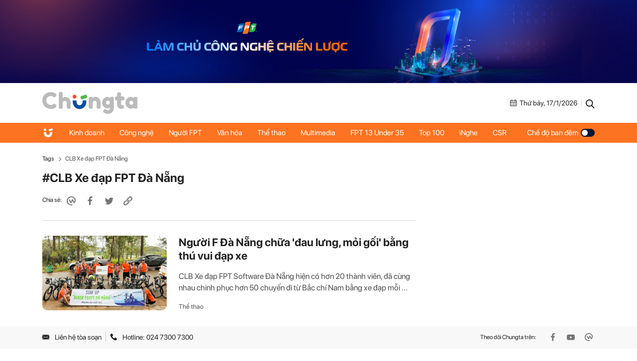

--- FILE ---
content_type: text/html; charset=UTF-8
request_url: https://chungta.vn/tag-105497.html
body_size: 4855
content:
<!DOCTYPE html>
<html lang="vi" xmlns="http://www.w3.org/1999/xhtml">

<head>
    <meta charset="utf-8">
    <meta name="viewport" content="width=device-width, initial-scale=1, minimum-scale=1, maximum-scale=1, user-scalable=0">
    <meta http-equiv="X-UA-Compatible" content="IE=100" />
    <meta name="keywords" content="FPT - Chúng ta">
    <meta name="description" content="Trang tin phản ánh Nhanh chóng, Đầy đủ và Chính xác về mọi mặt hoạt động diễn ra hằng ngày trong khắp tập đoàn FPT tại trong và ngoài nước.">

    <!-- META FOR FACEBOOK -->
    <meta property="og:site_name" content="Chungta" />
    <meta property="og:url" content="httpa://chungta.vn/" />
    <meta property="og:image" itemprop="thumbnailUrl" content="https://st.chungta.vn/v396/chungta/images/graphics/bg_share.jpg" />
    <meta property="og:title" itemprop="headline" content="Chungta - Trang tin nội bộ của tập đoàn FPT" />
    <meta property="og:type" content="website" />
    <meta property="og:description" itemprop="description" content="Trang tin phản ánh Nhanh chóng, Đầy đủ và Chính xác về mọi mặt hoạt động diễn ra hằng ngày trong khắp tập đoàn FPT tại trong và ngoài nước." />
    <meta property="fb:app_id" content="1818561465019896" />
    <!-- END META FOR FACEBOOK -->

    <meta data-schema="Organization" />
    <meta data-schema="WebPage" />
    <meta link rel="publisher" />
    <meta link rel="canonical" content="httpa://chungta.vn/" />
    <meta link rel="dns-prefetch" />

    <meta name="tt_site_id" content="1000000" />
    <meta name="tt_category_id" content="1000000" />
    <meta name="tt_article_id" content="1000000" />
    <meta name="tt_page_type" content="" />

        <!-- Google Tag Manager -->
    <script>
        (function(w, d, s, l, i) {
            w[l] = w[l] || [];
            w[l].push({
                'gtm.start': new Date().getTime(),
                event: 'gtm.js'
            });
            var f = d.getElementsByTagName(s)[0],
                j = d.createElement(s),
                dl = l != 'dataLayer' ? '&l=' + l : '';
            j.async = true;
            j.src =
                'https://www.googletagmanager.com/gtm.js?id=' + i + dl;
            f.parentNode.insertBefore(j, f);
        })(window, document, 'script', 'dataLayer', 'GTM-WDZNXPH');
    </script>
    <!-- End Google Tag Manager -->
    <title>Chungta - Trang tin nội bộ của tập đoàn FPT</title>
    <link rel="shortcut icon" href="https://st.chungta.vn/v396/chungta/images/graphics/favicon.png">
    <link href="https://fonts.googleapis.com/css?family=Merriweather:400,700,700i&amp;subset=vietnamese" rel="stylesheet">
    <link rel="stylesheet" href="https://st.chungta.vn/v396/chungta/css/inline.css">
    <script type="text/javascript" src="https://st.chungta.vn/v396/chungta/js/jquery-3.6.0.min.js"></script>
    <script type="text/javascript" src="https://st.chungta.vn/v396/chungta/js/jquery-migrate.min.js"></script>
    <script type="text/javascript" src="https://st.chungta.vn/v396/chungta/js/jquery.magnific-popup.min.js"></script>
    <link rel="stylesheet" href="https://st.chungta.vn/v396/chungta/css/lightgallery2.css">
    <link rel="stylesheet" href="https://st.chungta.vn/v396/chungta/css/element.css">
    <link rel="stylesheet" href="https://st.chungta.vn/v396/chungta/css/flipTimer.css">


    
        
    <style>
        @-moz-document url-prefix() {

            html,
            body {
                overflow-x: hidden;
            }
        }
    </style>
    <!-- html,body{overflow-x: hidden;} // fix for firefox -->
    <!--[if lte IE 8]>
    <script src="https://st.chungta.vn/v396/chungta/js/html5shiv.js" type="text/javascript"></script>
    <![endif]-->
    <script type="text/javascript">
        var _gaq = _gaq || [];
        _gaq.push(['_setAccount', 'UA-3002535-4']);
        _gaq.push(['_trackPageview']);
        (function() {
            var ga = document.createElement('script');
            ga.type = 'text/javascript';
            ga.async = true;
            ga.src = ('https:' == document.location.protocol ? 'https://ssl' : 'http://www') + '.google-analytics.com/ga.js';
            var s = document.getElementsByTagName('script')[0];
            s.parentNode.insertBefore(ga, s);
        })();

        // define
        var device_env = 4;
        var API_UPLOAD = 'https://upload.chungta.vn/uploadcross.php';
        var DEVICE_ENV = '4';
        var js_url_vne = "https://st.chungta.vn/";
        var interactions_url = 'https://usi.chungta.vn';
        var js_url = 'https://st.chungta.vn/v396/chungta/js';
        var THREAD_PATH_TMP = 'https://upload.chungta.vn/fechungta/images/tmp';
        var UPLOAD_FILE_FOLDER = 'https://upload.chungta.vn/fechungta/files';
        var site_url = "https://chungta.vn/";
        var base_url = "https://chungta.vn/";
        var SITE_KEY_GG_CAPTCHAV3 = "6LeYy50UAAAAACx7SOqmgQPY2b3wgPi1PgaAZQg_";
        var css_url = 'https://st.chungta.vn/v396/chungta/css';
    </script>


    <!-- Google tag (gtag.js) -->
    <script async src="https://www.googletagmanager.com/gtag/js?id=G-VPC3YS99XW"></script>
    <script>
        window.dataLayer = window.dataLayer || [];

        function gtag() {
            dataLayer.push(arguments);
        }
        gtag('js', new Date());

        gtag('config', 'G-VPC3YS99XW');
    </script>
    
</head>

<body >
    <script>
        var lcDark = localStorage.getItem("_onDark");
        if (lcDark != null && lcDark !== "") {
            $(".swipe-mode").addClass("active");
            $("body").addClass("darkmode");
        }
    </script>
    
    <section class="clearfix">
        <a href="/" ttle=""><img src="https://st.chungta.vn/v396/chungta/images/graphics/cover-desktop.jpg" alt="Chúng ta"></a>
    </section>

<!--HEADER-->
<header id="header" class="header">
    <div class="container">
        <h1>        <a href="/" title="Chúng ta" class="logo"><img src="https://st.chungta.vn/v396/chungta/images/graphics/logo_chungta.svg" alt="Chúng ta"></a>
        </h1> 
        <div class="right flexbox">
            <span class="date flexbox">
                <svg class="icon-ct">
                    <use xlink:href="#Frame-4"></use>
                </svg>
                <div id="date-today"></div>
            </span>
            <span class="line"></span>
            <a href="/search.html" title="Search" class="link-search"><svg class="icon-ct">
                    <use xlink:href="#Frame-34"></use>
                </svg></a>
        </div>
    </div>
</header>
<nav class="main-nav sticky">
    <ul class="container list-nav">
        <li class="item-nav home"><a href="/" title="Chúng ta"><svg class="icon-ct">
                    <use xlink:href="#icon_home"></use>
                </svg></a></li>
        <li class="item-nav "><a href="/kinh-doanh" title="Kinh doanh">Kinh doanh</a></li>
        <li class="item-nav "><a href="/cong-nghe" title="Công nghệ">Công nghệ</a></li>
        <li class="item-nav "><a href="/nguoi-fpt" title="Người FPT">Người FPT</a></li>
        <li class="item-nav "><a href="/van-hoa" title="Văn hóa">Văn hóa</a></li>
        <li class="item-nav "><a href="/van-hoa/the-thao" title="Thể thao">Thể thao</a></li>
        <li class="item-nav "><a href="/multimedia" title="Multimedia">Multimedia</a></li>
        <li class="item-nav"><a href="https://under35.fpt.com" title="FPT 13 Under 35">FPT 13 Under 35</a></li>
        <li class="item-nav"><a href="https://top100fpt.chungta.vn" title="Top 100">Top 100</a></li>
        <li class="item-nav"><a href="https://inghe.fpt.com/" title="iNghe">iNghe</a></li>
        <li class="item-nav"><a href="https://vicongdong.fpt.com" title="CSR">CSR</a></li>
        <li class="swipe-mode"><a href="javascript:;">Chế độ ban đêm <span class="btn-swipe"></span></a></li>
    </ul>
</nav>
<!--END HEADER-->
    <section class="container"> <div class="breadcrumb"> <span class="parent">Tags</span> <span class="item">CLB Xe đạp FPT Đà Nẵng</span> </div> </section> <section class="container flexbox"> <div class="main-content"> <div class="header-page"> <h1 class="tag-name">#CLB Xe đạp FPT Đà Nẵng</h1> <div class="social flexbox"> <span class="text">Chia sẻ:</span> <div class="item-social"><a href="javascript:;" onclick="shareWorkplace(this)" data-link="https://chungta.vn/tag-105497.html" data-title="CLB Xe đạp FPT Đà Nẵng"><svg class="icon-ct"><use xlink:href="#Frame-32"></use></svg></a></div> <div class="item-social"><a href="javascript:;" class="btn_sharefb" data-url="https://chungta.vn/tag-105497.html" data-title="CLB Xe đạp FPT Đà Nẵng"><svg class="icon-ct"><use xlink:href="#Frame-9"></use></svg></a></div> <div class="item-social"><a href="javascript:;" class="btn_sharetw" data-url="https://chungta.vn/tag-105497.html" data-title="CLB Xe đạp FPT Đà Nẵng"><svg class="icon-ct"><use xlink:href="#Frame-11"></use></svg></a></div> <div class="item-social"><a href="javascript:;" data-type="copy" class="btn_copy" data-link="https://chungta.vn/tag-105497.html" data-title="CLB Xe đạp FPT Đà Nẵng"><svg class="icon-ct"><use xlink:href="#Frame-27"></use></svg></a></div> </div> </div> <div class="list-art mb30 list-art-more"> <article class= "art_item"> <div class="thumb_art"> <a href="/the-thao/nguoi-f-da-nang-chua-dau-lung-moi-goi-bang-thu-vui-dap-xe-1136203.html" class="thumb_img thumb_5x3"> <img src="https://i.chungta.vn/2023/02/08/329684031599843268159458299979075905880985n-1675845321_360x216.jpg" alt="Người F Đà Nẵng chữa &#039;đau lưng, mỏi gối&#039; bằng thú vui đạp xe"> </a> </div> <div class="content"> <h3 class="title-news"> <a href="/the-thao/nguoi-f-da-nang-chua-dau-lung-moi-goi-bang-thu-vui-dap-xe-1136203.html" title="Người F Đà Nẵng chữa &#039;đau lưng, mỏi gối&#039; bằng thú vui đạp xe">Người F Đà Nẵng chữa &#039;đau lưng, mỏi gối&#039; bằng thú vui đạp xe</a> </h3> <p class="lead">CLB Xe đạp FPT Software Đà Nẵng hiện có hơn 20 thành viên, đã cùng nhau chinh phục hơn 50 chuyến đi từ Bắc chí Nam bằng xe đạp mỗi ...</p> <a href="/van-hoa/the-thao" title="Thể thao" class="cat">Thể thao</a> </div> </article> </div> </div> <aside class="sidebar"> <div class="sticky top-70 clearfix"> <div class="box-category banner_ads"> <!-- <a href="https://tuyendungfpt.com.vn/nhan-vien-kinh-doanh-du-an-tai-ha-noi-5684" title="Nhân viên Kinh doanh dự án tại Hà Nội" style="display:block"> <img src="https://st.chungta.vn/v396/chungta/images/graphics/thumbnail_TuyenDung-NVDA-Chungta.jpg" alt="Nhân viên Kinh doanh dự án tại Hà Nội"> </a> --> </div> </div> </aside> </section>         <!-- FOOTER -->
<!-- <section class="container ads_footer mb30">
    <img src="/graphics/ads_footer.jpg" alt="banner footer">
</section> -->
	
<footer id="footer" class="footer">
    <div class="top-footer">
        <div class="container flexbox">
            <div class="left flexbox">
                <a title="Liên hệ tòa soạn" href="/users/contactus" class="contact flexbox"><svg class="icon-ct"><use xlink:href="#Frame-7"></use></svg>Liên hệ tòa soạn </a>
                <span class="hotline flexbox"><svg class="icon-ct"><use xlink:href="#Frame-6"></use></svg>Hotline: 024 7300 7300 </span>
            </div>
            <div class="right social flexbox">
                <span class="text">Theo dõi Chungta trên:</span>
                <a href="https://www.facebook.com/people/Ch%C3%BAng-ta/100058059220744/" title="Facebook" target="_blank" rel="nofollow" class="item-social"><svg class="icon-ct"><use xlink:href="#Frame-9"></use></svg></a>
                <a href="https://www.youtube.com/channel/UCZBwgOGrSmiQv7SRvJKF1gA/featured" title="Youtube" target="_blank" rel="nofollow" class="item-social"><svg class="icon-ct"><use xlink:href="#Frame-31"></use></svg></a>
                <a href="https://fpt.workplace.com/profile.php?id=100013607439939" title="Chúng ta" target="_blank" rel="nofollow" class="item-social"><svg class="icon-ct"><use xlink:href="#Frame-32"></use></svg></a>
            </div>
        </div>
    </div>
    <div class="container flexbox bottom-footer">
        <div class="col-left">
            <a href="/" title="" class="logo-footer"><img src="https://st.chungta.vn/v396/chungta/images/graphics/logo_chungta.svg" alt="Chúng ta"></a>
            <p class="copyright">© 2026 Chungta, chuyên trang nội bộ của Tập đoàn FPT. Chungta giữ bản quyền nội dung trên website này.</p>
            <p class="link-fpt flexbox">
                <span class="text">Một sản phẩm của </span>
                <span class="logo-fpt"><img src="https://st.chungta.vn/v396/chungta/images/graphics/fpt_logo_2025.png" alt="Fpt"></span>
            </p>
        </div>
        <div class="col-right flexbox">
            <div class="cat-footer">
                <a href="/kinh-doanh" title="Kinh doanh" class="item-cat">Kinh doanh</a>
            </div>
            <div class="cat-footer">
                <a href="/cong-nghe" title="Công nghệ" class="item-cat">Công nghệ</a>
                <a href="/cong-nghe/chuyen-doi-so" title="Chuyển đổi số" class="item-cat-sub">Chuyển đổi số</a>
                <a href="/cong-nghe/made-by-fpt" title="Made by FPT" class="item-cat-sub">Made by FPT</a>
            </div>
            <div class="cat-footer">
                <a href="/nguoi-fpt" title="Người FPT" class="item-cat">Người FPT</a>
                <a href="/nguoi-fpt/guong-mat" title="Gương mặt" class="item-cat-sub">Gương mặt</a>
                <a href="/nguoi-fpt/doi-song" title="Đời sống" class="item-cat-sub">Đời sống</a>
                <a href="/nguoi-fpt/goc-nhin" title="Góc nhìn" class="item-cat-sub">Góc nhìn</a>
            </div>
            <div class="cat-footer">
                <a href="/van-hoa" title="Văn hóa" class="item-cat">Văn hóa</a>
                <a href="/van-hoa/i-khien" title="iKhiến" class="item-cat-sub">iKhiến</a>
                <a href="/van-hoa/fun-4-fun" title="Fun4Fun" class="item-cat-sub">Fun4Fun</a>
                <a href="/van-hoa/vi-cong-dong" title="Vì cộng đồng" class="item-cat-sub">Vì cộng đồng</a>
                <a href="/van-hoa/the-thao" title="Thể thao" class="item-cat-sub">Thể thao</a>
            </div>
            <div class="cat-footer">
                <a href="/multimedia" title="Multimedia" class="item-cat">Multimedia</a>
                <a href="/multimedia/video" title="Video" class="item-cat-sub">Video</a>
                <a href="/multimedia/anh" title="Ảnh" class="item-cat-sub">Ảnh</a>
                <a href="/multimedia/podcast" title="Podcast" class="item-cat-sub">Podcast</a>
                <a href="https://wikifpt.com.vn/" target="_blank" title="WikiFPT" class="item-cat-sub">WikiFPT</a>
            </div>
            <div class="wrap-link">
                <a href="https://under35.fpt.com" title="FPT 13 Under 35" class="item-link">FPT 13 Under 35</a>
                <a href="https://top100fpt.chungta.vn" title="Top 100 FPT" class="item-link" style="margin-bottom: 30px;">Top 100 FPT</a>
                <a href="https://inghe.fpt.com/" title="iNghe" class="item-link">iNghe</a>
                <a href="https://vicongdong.fpt.com" title="iNghe" class="item-link">CSR</a>
            </div>
        </div>
    </div>
</footer>

<!--END FOOTER -->
    <!--Back to top-->
    <a href="javascript:;" id="to_top">
        <svg class="icon-ct not-grad">
            <use xlink:href="#up" />
        </svg>
    </a>
    <!--[if lte IE 9]>
    <script> flexibility(document.documentElement); </script>
    <![endif]-->


                <script type="text/javascript" src="https://st.chungta.vn/v396/chungta/js/owl.carousel.min.js"></script>
    <script type="text/javascript" src="https://st.chungta.vn/v396/chungta/js/common.js"></script>
    <script type="text/javascript" src="https://st.chungta.vn/v396/chungta/js/interactions/usi.js"></script>
    <script type="text/javascript" src="https://st.chungta.vn/v396/chungta/js/chungta_redesign.js"></script>
    <script type="text/javascript" src="https://st.chungta.vn/v396/chungta/js/swiper.min.js"></script>
    <script type="text/javascript" src="https://st.chungta.vn/v396/chungta/js/utils.js"></script>

    <script type="text/javascript" src="https://st.chungta.vn/v396/chungta/js/interactions/vote.widget.js"></script>
    <script type="text/javascript" src="https://st.chungta.vn/v396/chungta/js/interactions/like.widget.js"></script>
    <script type="text/javascript" src="https://st.chungta.vn/v396/chungta/js/cmt.widget.js"></script>

    <script type="text/javascript" src="https://st.chungta.vn/v396/chungta/js/interactions/la.js"></script>
    <script type="text/javascript" src="https://st.chungta.vn/v396/chungta/js/jquery.flipTimer.js"></script>

                    <script>
        var fetchSVG = function(filepath, keyName) {
            if (!document.createElementNS || !document.createElementNS('http://www.w3.org/2000/svg', 'svg').createSVGRect) {
                return true;
            }
            var revision = 3;
            var file = filepath;
            var keypath = keyName;
            if (typeof filepath === 'undefined' || filepath === null) {
                file = 'https://st.chungta.vn/v396/chungta/css/images/icons/symbol-defs.svg';
            }
            if (typeof keypath === 'undefined' || keypath === null) {
                keypath = 'inlineSVGdata';
            }
            var isLocalStorage = window.supportLS,
                request,
                data,
                insertIT = function() {
                    document.body.insertAdjacentHTML('beforebegin', data);
                    removeTitle();
                },
                insert = function() {
                    if (document.body) insertIT();
                    else document.addEventListener('DOMContentLoaded', insertIT);
                },
                removeTitle = function() {
                    var svg = document.querySelectorAll('svg symbol');
                    if (svg != null) {
                        for (var i = 0; i < svg.length; ++i) {
                            var el = svg[i].querySelector('title');
                            if (el != null) el.parentNode.removeChild(el);
                        }
                    }
                };
            if (isLocalStorage && localStorage.getItem('inlineSVGrev') == revision) {
                data = localStorage.getItem(keypath);
                if (data) {
                    insert();
                    return true;
                }
            }

            try {
                request = new XMLHttpRequest();
                request.open('GET', file, true);
                request.onload = function() {
                    if (request.status >= 200 && request.status < 400) {
                        data = request.responseText;
                        insert();
                        if (isLocalStorage) {
                            localStorage.setItem(keypath, data);
                            localStorage.setItem('inlineSVGrev', revision);
                        }
                    }
                }
                request.send();
            } catch (e) {}
        }
        fetchSVG('https://st.chungta.vn/v396/chungta/images/icons/icon.svg');
        fetchSVG();
    </script>
    <input style="display:none;" id="inputToCopy">

    
    
</body>

</html>

--- FILE ---
content_type: application/javascript; charset=utf-8
request_url: https://st.chungta.vn/v396/chungta/js/interactions/usi.js
body_size: 2840
content:
var CmtWidget={server:"undefined"!=typeof interactions_url?interactions_url:"https://usi.chungta.vn",site_folder:"",init:()=>{CmtWidget.mix()},addJsScript:t=>{var e=document.createElement("script");return e.setAttribute("src",t),e.setAttribute("type","text/javascript"),e.setAttribute("charset","utf-8"),e.setAttribute("async",!0),document.getElementsByTagName("head")[0].appendChild(e),e},mix:()=>{CmtWidget.parse_cmt_number()},parse:(t,e)=>{if(e)for(var r of document.querySelectorAll("."+t)){var i=r.parentElement;r.innerHTML=e;var n=1e6;if("undefined"!=typeof SITE_ID?n=parseInt(SITE_ID):"undefined"!=typeof PAGE_FOLDER&&(n=parseInt(PAGE_FOLDER)),r.classList.contains("num_cmt_detail"))i.querySelectorAll(".txt_total_cmt").length&&(i.querySelector(".txt_total_cmt").innerHTML="bình luận");else{if(e<10){i.style.display="none";var l=document.querySelector('meta[name="tt_category_id"]').getAttribute("content");void 0!==l&&1004257==parseInt(l)&&e>=5&&(i.style.display="inline-block"),1002835==n&&e>=5&&(i.style.display="inline-block"),1002764==n&&e>0&&(i.style.display="inline-block")}else i.style.display="inline-block";try{if("undefined"!=typeof isHome&&!0===isHome)i.parentElement.parentElement.classList.contains("info-author")&&(e>0?i.style.setProperty("display","block","important"):i.style.setProperty("display","none","important"));var a=i.parentElement;if(a.classList.contains("cmt-show")){var o=a.getAttribute("cmt-show");null!=o&&e>=o?i.style.setProperty("display","block","important"):i.style.setProperty("display","none","important")}}catch(t){}}}},parseLinkBitly:(t,e)=>{if(void 0!==t&&void 0!==e){for(var r of(-1!==e.indexOf("https://demo.vnexpress.net")&&(e=e.replace("https://demo.vnexpress.net","https://vnexpress.net")),document.querySelectorAll('[data-url="'+e+'"]')))r.setAttribute("data-url",t);try{document.querySelector("#twitter").setAttribute("data-url",t),document.querySelector("a#twitter-share-button").setAttribute("data-url",t)}catch(t){}}},parse_cmt_number:()=>{var t,e,r,i="",n=[];if(n.cid=[],n.get_link_bitly=[],document.querySelectorAll("span.txt_num_comment").length)for(var l of document.querySelectorAll("span.txt_num_comment"))r=l.getAttribute("data-type"),t=l.getAttribute("data-objectid"),e=l.getAttribute("data-objecttype"),l.classList.remove("txt_num_comment"),t>0&&e>0&&(-1==n.cid.indexOf(t+"-"+e)&&n.cid.push(t+"-"+e),l.classList.add("widget-"+r+"-"+t+"-"+e),l.removeAttribute("data-type"),l.removeAttribute("data-objecttype"),l.removeAttribute("data-objectid"));if(document.querySelectorAll(".get-link-bitly").length)for(var a of document.querySelectorAll(".get-link-bitly")){i=a.getAttribute("data-url");a.classList.remove("get-link-bitly"),""!=i&&null!=i&&(i=encodeURIComponent(i),-1==n.get_link_bitly.indexOf(i)&&n.get_link_bitly.push(i))}for(var o in n)n[o].length&&"indexOf"!=o&&"object"==typeof n[o]&&(i+=o+"="+n[o].join(";")+"&");""!=i&&CmtWidget.addJsScript(CmtWidget.server+"/widget/index/?"+i)}};CmtWidget.init();